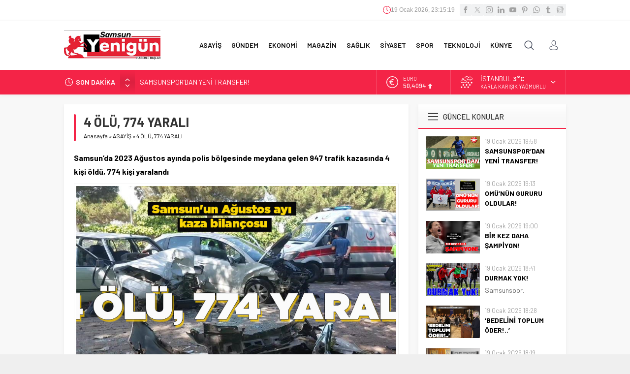

--- FILE ---
content_type: text/html; charset=UTF-8
request_url: https://www.yenigundehaber.com/wp-admin/admin-ajax.php
body_size: -448
content:
{"time":1768864518000}